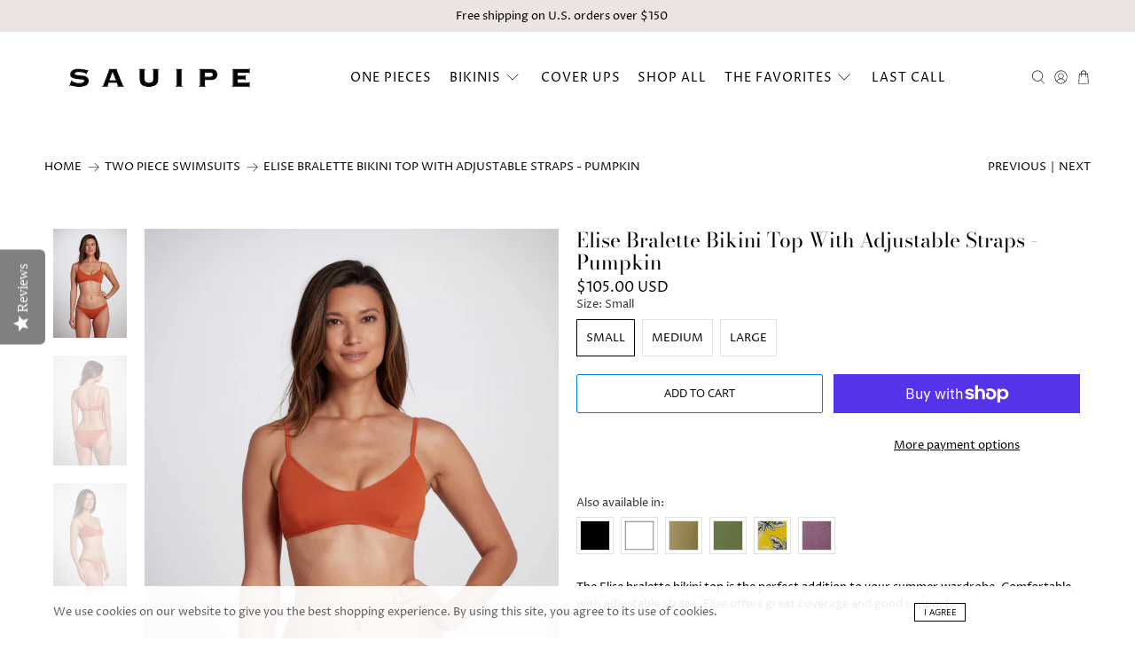

--- FILE ---
content_type: text/javascript; charset=utf-8
request_url: https://www.sauipeswim.com/products/elise-bralette-bikini-top-with-adjustable-straps-pumpkin.js
body_size: 561
content:
{"id":7095953457241,"title":"Elise Bralette Bikini Top With Adjustable Straps - Pumpkin","handle":"elise-bralette-bikini-top-with-adjustable-straps-pumpkin","description":"\u003cp\u003eThe Elise bralette bikini top is the perfect addition to your summer wardrobe. Comfortable, with adjustable straps, Elise offers great coverage and good support.  \u003c\/p\u003e\n\u003cp\u003e \u003c\/p\u003e","published_at":"2022-06-22T07:26:54-07:00","created_at":"2022-06-21T17:16:22-07:00","vendor":"Sauipe","type":"Bikini","tags":["bikini tops","bralette bikini top","new","orange swimsuit","smooth fabric swimsuit","swimsuit adjustable straps","swimsuit medium coverage"],"price":10500,"price_min":10500,"price_max":10500,"available":true,"price_varies":false,"compare_at_price":null,"compare_at_price_min":0,"compare_at_price_max":0,"compare_at_price_varies":false,"variants":[{"id":40055676174425,"title":"Small","option1":"Small","option2":null,"option3":null,"sku":null,"requires_shipping":true,"taxable":true,"featured_image":null,"available":true,"name":"Elise Bralette Bikini Top With Adjustable Straps - Pumpkin - Small","public_title":"Small","options":["Small"],"price":10500,"weight":136,"compare_at_price":null,"inventory_management":"shopify","barcode":null,"requires_selling_plan":false,"selling_plan_allocations":[]},{"id":40055676207193,"title":"Medium","option1":"Medium","option2":null,"option3":null,"sku":null,"requires_shipping":true,"taxable":true,"featured_image":null,"available":true,"name":"Elise Bralette Bikini Top With Adjustable Straps - Pumpkin - Medium","public_title":"Medium","options":["Medium"],"price":10500,"weight":136,"compare_at_price":null,"inventory_management":"shopify","barcode":null,"requires_selling_plan":false,"selling_plan_allocations":[]},{"id":40055676239961,"title":"Large","option1":"Large","option2":null,"option3":null,"sku":null,"requires_shipping":true,"taxable":true,"featured_image":null,"available":true,"name":"Elise Bralette Bikini Top With Adjustable Straps - Pumpkin - Large","public_title":"Large","options":["Large"],"price":10500,"weight":136,"compare_at_price":null,"inventory_management":"shopify","barcode":null,"requires_selling_plan":false,"selling_plan_allocations":[]}],"images":["\/\/cdn.shopify.com\/s\/files\/1\/2442\/3219\/products\/bralette-bikini-top-orange.jpg?v=1655857245","\/\/cdn.shopify.com\/s\/files\/1\/2442\/3219\/products\/bralette-bikini-top-orange-adjustable-straps.jpg?v=1655857245","\/\/cdn.shopify.com\/s\/files\/1\/2442\/3219\/products\/bralette-bikini-top-rust.jpg?v=1655857245"],"featured_image":"\/\/cdn.shopify.com\/s\/files\/1\/2442\/3219\/products\/bralette-bikini-top-orange.jpg?v=1655857245","options":[{"name":"Size","position":1,"values":["Small","Medium","Large"]}],"url":"\/products\/elise-bralette-bikini-top-with-adjustable-straps-pumpkin","media":[{"alt":"The best-seller Elise bralette bikini top in orange is comfortable, elegant and has great coverage. ","id":22137849970777,"position":1,"preview_image":{"aspect_ratio":0.667,"height":1500,"width":1000,"src":"https:\/\/cdn.shopify.com\/s\/files\/1\/2442\/3219\/products\/bralette-bikini-top-orange.jpg?v=1655857245"},"aspect_ratio":0.667,"height":1500,"media_type":"image","src":"https:\/\/cdn.shopify.com\/s\/files\/1\/2442\/3219\/products\/bralette-bikini-top-orange.jpg?v=1655857245","width":1000},{"alt":"Back view of the Elise bralette bikini top in orange, with adjustable straps and gold tone clasp.","id":22137849938009,"position":2,"preview_image":{"aspect_ratio":0.667,"height":1500,"width":1000,"src":"https:\/\/cdn.shopify.com\/s\/files\/1\/2442\/3219\/products\/bralette-bikini-top-orange-adjustable-straps.jpg?v=1655857245"},"aspect_ratio":0.667,"height":1500,"media_type":"image","src":"https:\/\/cdn.shopify.com\/s\/files\/1\/2442\/3219\/products\/bralette-bikini-top-orange-adjustable-straps.jpg?v=1655857245","width":1000},{"alt":"The Elise bralette bikini top in rust pumpkin is a best seller.","id":22137850003545,"position":3,"preview_image":{"aspect_ratio":0.667,"height":1500,"width":1000,"src":"https:\/\/cdn.shopify.com\/s\/files\/1\/2442\/3219\/products\/bralette-bikini-top-rust.jpg?v=1655857245"},"aspect_ratio":0.667,"height":1500,"media_type":"image","src":"https:\/\/cdn.shopify.com\/s\/files\/1\/2442\/3219\/products\/bralette-bikini-top-rust.jpg?v=1655857245","width":1000}],"requires_selling_plan":false,"selling_plan_groups":[]}